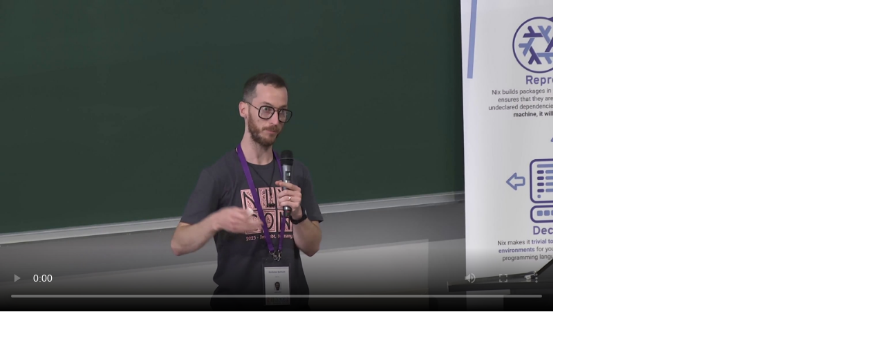

--- FILE ---
content_type: text/html; charset=utf-8
request_url: https://media.ccc.de/v/nixcon-2023-36024-adapting-nixos-to-fit-local-site-constraints/oembed
body_size: 1851
content:
<!DOCTYPE html>
<html lang='en' style='height: 100%;'>
<head>
<title>
- media.ccc.de
Adapting NixOS to fit local site constraints
</title>
<script src="/assets/oembed-player-88e76b877b8e8ac98436d309415fb2c9921805584bfdb38fc32cd489a18828cf.js"></script>
<link rel="stylesheet" href="/assets/embed-dcf3ba8053d0ee1b8068c331940840f9195a7ff13ba7edfc7e97f1bf97dd2396.css" />
</head>
<body style='height: 100%; overflow: hidden;'>
<div class='player video'>
<!-- Mediaelement Player -->
<video class='video' controls='controls' data-id='12588' data-timeline='https://static.media.ccc.de/media/events/nixcon/2023/36024-ef0176af-1cfa-5eab-9b9a-4e63936958e9.timeline.jpg' height='450' poster='https://static.media.ccc.de/media/events/nixcon/2023/36024-ef0176af-1cfa-5eab-9b9a-4e63936958e9_preview.jpg' preload='metadata' width='800'>
<source data-lang='eng' data-quality='high' src='https://cdn.media.ccc.de/events/nixcon/2023/h264-hd/nixcon-2023-36024-eng-Adapting_NixOS_to_fit_local_site_constraints_hd.mp4' title='eng 1080p h264-hd' type='video/mp4'>
<source data-lang='eng' data-quality='high' src='https://cdn.media.ccc.de/events/nixcon/2023/webm-hd/nixcon-2023-36024-eng-Adapting_NixOS_to_fit_local_site_constraints_webm-hd.webm' title='eng 1080p webm-hd' type='video/webm'>
<source data-lang='eng' data-quality='high' src='https://cdn.media.ccc.de/events/nixcon/2023/slides-h264-hd/nixcon-2023-36024-eng-Adapting_NixOS_to_fit_local_site_constraints_hd-slides.mp4' title='slides eng 1080p' type='video/mp4'>
<source data-lang='eng' data-quality='low' src='https://cdn.media.ccc.de/events/nixcon/2023/h264-sd/nixcon-2023-36024-eng-Adapting_NixOS_to_fit_local_site_constraints_sd.mp4' title='eng 576p h264-sd' type='video/mp4'>
<source data-lang='eng' data-quality='low' src='https://cdn.media.ccc.de/events/nixcon/2023/webm-sd/nixcon-2023-36024-eng-Adapting_NixOS_to_fit_local_site_constraints_webm-sd.webm' title='eng 576p webm-sd' type='video/webm'>
<track kind='metadata' label='thumbnails' src='https://static.media.ccc.de/media/events/nixcon/2023/36024-ef0176af-1cfa-5eab-9b9a-4e63936958e9.thumbnails.vtt' srclang=''>
<link href='/postroll/nixcon-2023-36024-adapting-nixos-to-fit-local-site-constraints' rel='postroll'>
</video>
<script>
  $(function() {
    var params = new URLSearchParams(window.location.hash && window.location.hash.split('#')[1]);
    var stamp = params.get('t'),
        lang = params.get('l'),
        srt = params.get('s'),
        $video = $('video'),
        promises = [];
  
    $('video source').each(function() {
      var $source = $(this);
      // Prop always presents the fully resolved URL
      promises.push(
        MirrorbrainFix.selectMirror($source.prop('src'), function(mirror) {
          $source.attr('src', mirror);
        })
      );
    });
  
    $.when.apply($, promises).done(function() {
      $('video').mediaelementplayer({
        usePluginFullScreen: true,
        enableAutosize: true,
        stretching: 'none',
        features: ['skipback', 'playpause', 'jumpforward', 'progress', 'current', 'duration', 
          'tracks', 'volume', 'speed', 'sourcechooser', 'fullscreen', 'postroll', 'timelens'],
        skipBackInterval: 15,
        startLanguage: lang,
        success: function (mediaElement, originalNode, player) {
          window.mediaElement = mediaElement;
          window.player = player;
  
          if (srt || srt === "") {
            var subtitles = player.tracks.filter(x => x.kind === 'subtitles');
            var track = subtitles.filter(x => x.srclang === srt);
            console.log(track);
            if (track) {
              player.setTrack(track[0].trackId);
            } else {
              player.setTrack(subtitles[0].trackId);
            }
          }
  
          mediaElement.addEventListener('canplay', function () {
            if (stamp) {
              mediaElement.setCurrentTime(stamp);
              stamp = null;
            }
          });
          mediaElement.addEventListener('playing', function () {
            $.post("/public/recordings/count", {event_id: $video.data('id'), src: mediaElement.src});
          }, false);
  
          function updateHash() {
            var l = player.options.startLanguage || '';
            var hash =  (l ? '#l='+l+'&t=' : '#t=') + Math.round(mediaElement.currentTime);
            if (srt) {
              hash += '&s=' + srt;
            }
            window.location.replaceHash(hash);
          }          
          mediaElement.addEventListener('pause', updateHash, false);
          mediaElement.addEventListener('seeked', updateHash, false);
  
          // see https://github.com/voc/voctoweb/pull/447
          mediaElement.firstChild.addEventListener('dblclick', function() {
            player.enterFullScreen()
          });
  
          document.addEventListener('keypress', function (event) {
            // do not capture events from input fields
            if (event.target.tagName === 'INPUT') {
              return;
            }
            switch(event.key) {
              case 'k':
              case ' ':
                event.preventDefault();
                player.paused ? player.play() : player.pause();
                break; 
              case 'f':
                player.fullscreen();
                //event.preventDefault();   
                break; 
              default:
                // forward other events to player
                mediaElement.dispatchEvent(event);
                console.log(event);
            }
          });
        }
      });
    });
  })
</script>

</div>
</body>
</html>
